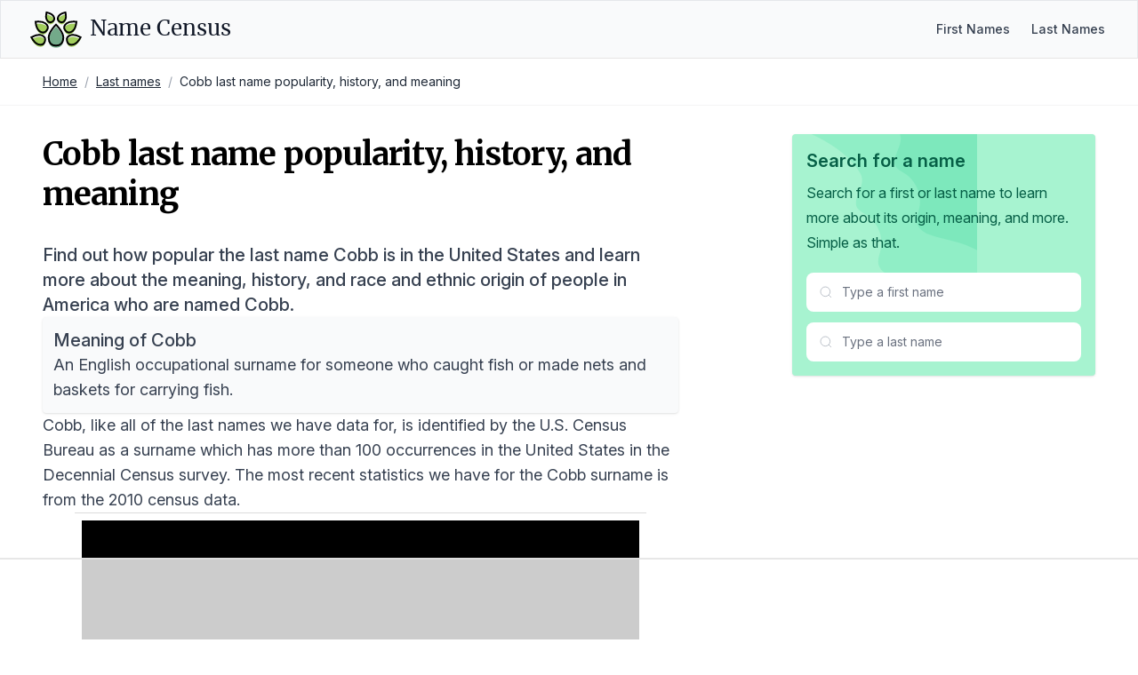

--- FILE ---
content_type: text/html; charset=utf-8
request_url: https://namecensus.com/last-names/cobb-surname-popularity/
body_size: 8710
content:
<!DOCTYPE html><html lang="en"><head><meta charSet="utf-8"/><meta name="viewport" content="width=device-width, initial-scale=1"/><title>Cobb last name popularity, history, and meaning</title><meta name="description" content="Data on the popularity and origin of the last name Cobb in the United States based on the most recent Census data."/><link rel="canonical" href="https://namecensus.com/last-names/cobb-surname-popularity/"/><meta name="og:title" content="Cobb last name popularity, history, and meaning"/><meta name="og:description" content="Data on the popularity and origin of the last name Cobb in the United States based on the most recent Census data."/><meta name="og:image" content="https://mugshotbot.com/m?color=teal&amp;mode=light&amp;pattern=lines_in_motion&amp;url=https://namecensus.com/last-names/cobb-surname-popularity/"/><meta name="twitter:title" content="Cobb last name popularity, history, and meaning"/><meta name="twitter:description" content="Data on the popularity and origin of the last name Cobb in the United States based on the most recent Census data."/><meta name="twitter:image" content="https://mugshotbot.com/m?color=teal&amp;mode=light&amp;pattern=lines_in_motion&amp;url=https://namecensus.com/last-names/cobb-surname-popularity/"/><meta name="twitter:card" content="summary_large_image"/><link rel="shortcut icon" href="https://namecensus.com/favicon.png"/><link rel="stylesheet" href="https://rsms.me/inter/inter.css"/><link rel="stylesheet" href="https://fonts.googleapis.com/css2?family=Merriweather:wght@400;700&amp;display=swap"/><link rel="stylesheet" href="/static/css/main.css"/><script async="" data-id="101414706" src="//static.getclicky.com/js"></script><script async="" src="https://www.googletagmanager.com/gtag/js?id=UA-166854106-1"></script><script>
window.dataLayer = window.dataLayer || [];
function gtag(){dataLayer.push(arguments);}
gtag('js', new Date());

gtag('config', 'UA-166854106-1');
</script><script data-no-optimize="1" data-cfasync="false">
(function(w, d) {
  w.adthrive = w.adthrive || {};
  w.adthrive.cmd = w.adthrive.cmd || [];
  w.adthrive.plugin = 'adthrive-ads-manual';
  w.adthrive.host = 'ads.adthrive.com';var s = d.createElement('script');
  s.async = true;
  s.referrerpolicy='no-referrer-when-downgrade';
  s.src = 'https://' + w.adthrive.host + '/sites/61aa26a5304ed2001bd97ed5/ads.min.js?referrer=' + w.encodeURIComponent(w.location.href) + '&cb=' + (Math.floor(Math.random() * 100) + 1);
  var n = d.getElementsByTagName('script')[0];
  n.parentNode.insertBefore(s, n);
})(window, document);
</script></head><body class="relative"><nav class="bg-gray-50 border border-b-stone-200" data-nav="true"><div class="mx-auto max-w-7xl px-4 sm:px-6 lg:px-8"><div class="flex h-16 justify-between"><div class="flex"><div class="flex flex-shrink-0 items-center"><a class="flex text-pink-600 hover:text-pink-500" href="/"><svg width="60px" viewBox="0 0 44 31" version="1.1" xmlns="http://www.w3.org/2000/svg" xmlnsXlink="http://www.w3.org/1999/xlink"><title>Name Census logo</title><g id="Page-1" stroke="none" stroke-width="1" fill="none" fill-rule="evenodd"><g id="logo" transform="translate(1.609375, 1.437500)"><path d="M14.34375,22.6171875 C14.34375,17.8007812 20.3789062,11.859375 20.3789062,11.859375 C20.3789062,11.859375 26.4140625,17.8007812 26.4140625,22.6171875 C26.4140625,27.4335938 23.7070312,29.296875 20.3789062,29.296875 C17.0507812,29.296875 14.34375,27.4335938 14.34375,22.6171875 Z" id="Path" fill="#73AA8A"></path><path d="M14.34375,20.9296875 C14.34375,16.1132812 20.3789062,10.171875 20.3789062,10.171875 C20.3789062,10.171875 26.4140625,16.1132812 26.4140625,20.9296875 C26.4140625,25.7460938 23.7070312,27.609375 20.3789062,27.609375 C17.0507812,27.609375 14.34375,25.734375 14.34375,20.9296875 Z" id="Shape" stroke="#000000" stroke-width="1.45125" stroke-linecap="round"></path><path d="M32.6601563,20.5429687 C35.7539062,19.6289062 40.7109375,22.3710938 40.7109375,22.3710938 C40.7109375,22.3710938 38.0390625,27.375 34.9453125,28.2890625 C31.8515625,29.203125 30.1523438,27.8203125 29.5195313,25.6875 C28.8867188,23.5429688 29.5664062,21.4570312 32.6601563,20.5429688 Z" id="Path" fill="#A2CE5D"></path><path d="M32.6601563,18.8554688 C35.7539062,17.9414062 40.7109375,20.6835938 40.7109375,20.6835938 C40.7109375,20.6835938 38.0390625,25.6875 34.9453125,26.6015625 C31.8515625,27.515625 30.1523438,26.1328125 29.5195313,24 C28.8867188,21.8554688 29.5664062,19.7695312 32.6601563,18.8554688 Z" id="Path" stroke="#000000" stroke-width="1.45125" stroke-linecap="round"></path><path d="M22.5351563,4.78125 C23.8710938,2.671875 28.1601563,1.72265625 28.1601563,1.72265625 C28.1601563,1.72265625 29.1679688,6 27.8320313,8.12109375 C26.4960938,10.2421875 24.796875,10.3007812 23.3320313,9.38671875 C21.8789063,8.4609375 21.2109375,6.890625 22.5351563,4.78125 Z M29.109375,10.8398438 C31.6289063,8.82421875 37.2539063,9.50390625 37.2539063,9.50390625 C37.2539063,9.50390625 36.6679688,15.140625 34.1484375,17.15625 C31.6289063,19.171875 29.53125,18.5273438 28.1367188,16.7929688 C26.7421875,15.0585938 26.5898438,12.8554687 29.109375,10.8398438 Z" id="Shape" fill="#A2CE5D" fill-rule="nonzero"></path><path d="M29.109375,9.15234375 C31.6289062,7.13671875 37.2539062,7.81640625 37.2539062,7.81640625 C37.2539062,7.81640625 36.6679688,13.453125 34.1484375,15.46875 C31.6289062,17.484375 29.53125,16.8398438 28.1367187,15.1054688 C26.7539062,13.359375 26.5898438,11.1679688 29.109375,9.15234375 Z M22.5351563,3.08203125 C23.8710938,0.97265625 28.1601562,0.0234375 28.1601562,0.0234375 C28.1601562,0.0234375 29.1679688,4.30078125 27.8320312,6.421875 C26.4960937,8.54296875 24.796875,8.6015625 23.3320313,7.6875 C21.8789063,6.76171875 21.2109375,5.203125 22.5351563,3.08203125 Z" id="Shape" stroke="#000000" stroke-width="1.45125" stroke-linecap="round"></path><path d="M8.109375,20.5429687 C5.015625,19.6289062 0.05859375,22.3710938 0.05859375,22.3710938 C0.05859375,22.3710938 2.73046875,27.375 5.82421875,28.2890625 C8.91796875,29.203125 10.6171875,27.8203125 11.25,25.6875 C11.8828125,23.5546875 11.203125,21.4570312 8.109375,20.5429688 Z" id="Path" fill="#A2CE5D"></path><path d="M8.109375,18.8554688 C5.015625,17.9414062 0.05859375,20.6835938 0.05859375,20.6835938 C0.05859375,20.6835938 2.73046875,25.6875 5.82421875,26.6015625 C8.91796875,27.515625 10.6171875,26.1328125 11.25,24 C11.8828125,21.8671875 11.203125,19.7695312 8.109375,18.8554688 Z" id="Path" stroke="#000000" stroke-width="1.45125" stroke-linecap="round"></path><path d="M18.234375,4.78125 C16.8984375,2.671875 12.609375,1.72265625 12.609375,1.72265625 C12.609375,1.72265625 11.6015625,6 12.9375,8.12109375 C14.2734375,10.2304687 15.9726563,10.3007812 17.4375,9.38671875 C18.890625,8.4609375 19.5585938,6.890625 18.234375,4.78125 Z M11.6601562,10.8398437 C9.140625,8.8359375 3.515625,9.50390625 3.515625,9.50390625 C3.515625,9.50390625 4.1015625,15.140625 6.62109375,17.15625 C9.140625,19.171875 11.2382812,18.5273437 12.6328125,16.7929687 C14.015625,15.046875 14.1796875,12.8554687 11.6601562,10.8398437 Z" id="Shape" fill="#A2CE5D" fill-rule="nonzero"></path><path d="M11.6601562,9.15234375 C9.140625,7.13671875 3.515625,7.8046875 3.515625,7.8046875 C3.515625,7.8046875 4.1015625,13.4414062 6.62109375,15.4570312 C9.140625,17.4726562 11.2382812,16.828125 12.6328125,15.09375 C14.015625,13.359375 14.1796875,11.1679687 11.6601562,9.15234375 Z M18.234375,3.08203125 C16.8984375,0.97265625 12.609375,0.0234375 12.609375,0.0234375 C12.609375,0.0234375 11.6015625,4.30078125 12.9375,6.421875 C14.2734375,8.53125 15.9726563,8.6015625 17.4375,7.6875 C18.890625,6.76171875 19.5585938,5.203125 18.234375,3.08203125 Z" id="Shape" stroke="#000000" stroke-width="1.45125" stroke-linecap="round"></path></g></g></svg><span class="ml-2 text-gray-900 inline-flex items-center text-2xl font-medium leading-tight font-serif">Name Census</span></a></div></div><div class="hidden sm:ml-6 sm:flex self-center"><div class="flex space-x-4"><a href="/first-names/" class="px-1 text-sm text-gray-700 hover:text-gray-800 font-medium">First Names</a><a href="/last-names/" class="px-1 text-sm text-gray-700 hover:text-gray-800 font-medium">Last Names</a></div></div><div class="-mr-2 flex items-center sm:hidden"><button type="button" class="relative inline-flex items-center justify-center rounded-md bg-white p-2 text-gray-400 hover:bg-gray-100 hover:text-gray-500 focus:outline-none focus:ring-2 focus:ring-pink-500 focus:ring-offset-2" aria-controls="mobile-menu" aria-expanded="false" data-nav-toggle="true"><span class="absolute -inset-0.5"></span><span class="sr-only">Open main menu</span><svg class="block h-6 w-6" fill="none" viewBox="0 0 24 24" strokeWidth="1.5" stroke="currentColor" aria-hidden="true" data-nav-icon="open"><title>Open menu</title><path stroke-linecap="round" stroke-linejoin="round" d="M3.75 6.75h16.5M3.75 12h16.5m-16.5 5.25h16.5"></path></svg><svg class="hidden h-6 w-6" fill="none" viewBox="0 0 24 24" strokeWidth="1.5" stroke="currentColor" aria-hidden="true" data-nav-icon="close"><title>Close menu</title><path stroke-linecap="round" stroke-linejoin="round" d="M6 18L18 6M6 6l12 12"></path></svg></button></div></div></div><div class="sm:hidden hidden" id="mobile-menu" data-nav-menu="true"><div class="px-2 pt-2 pb-3 space-y-1"><a href="/first-names/" class="block px-3 py-2 rounded-md text-base font-medium text-gray-700 hover:text-gray-800 hover:bg-gray-50">First Names</a><a href="/last-names/" class="block px-3 py-2 rounded-md text-base font-medium text-gray-700 hover:text-gray-800 hover:bg-gray-50">Last Names</a></div></div></nav><div class="border-b border-b-zinc-100"><nav class="max-w-7xl px-4 sm:px-6 lg:px-8 mx-auto"><ol class="p-4 rounded flex flex-wrap text-sm text-gray-800"><li><a href="/" class="underline">Home</a></li><li class="text-gray-400 px-2">/</li><li><a href="/last-names/" class="underline">Last names</a></li><li class="text-gray-400 px-2">/</li><li>Cobb last name popularity, history, and meaning</li></ol></nav></div><div class="max-w-7xl px-4 sm:px-6 lg:px-8 mx-auto"><div class="flex flex-wrap"><div class="w-full lg:w-2/3 px-4"><div class="py-8 lg:pe-8"><div class="space-y-5 lg:space-y-8"><h2 class="text-4xl font-bold font-serif mb-6 tracking-tight leading-tight lg:leading-tight">Cobb last name popularity, history, and meaning</h2><div class="prose text-lg"><p class="text-xl font-medium">Find out how popular the last name Cobb is in the United States and learn more about the meaning, history, and race and ethnic origin of people in America who are named Cobb.</p><div class="bg-gray-50 rounded shadow p-3"><h2 class="mt-0 text-xl font-medium">Meaning of Cobb</h2><p class="mb-0">An English occupational surname for someone who caught fish or made nets and baskets for carrying fish.</p></div><p>Cobb, like all of the last names we have data for, is identified by the U.S. Census Bureau as a surname which has more than 100 occurrences in the United States in the Decennial Census survey. The most recent statistics we have for the Cobb surname is from the 2010 census data.</p><h2>Popularity of Cobb in America</h2><p><strong>Cobb is the 514th most popular name in America</strong> based on the data we have collected from the U.S. Census Bureau.</p><p>The Cobb surname appeared 65,125 times in the 2010 census and if you were to sample 100,000 people in the United States, approximately 22 people would have the surname Cobb.</p><p>We can also compare 2010 data for Cobb to data from the previous census in 2000. The table below contains all of the statistics for both years in a side-by-side comparison.</p><div class="overflow-hidden shadow ring-1 ring-black ring-opacity-5 sm:rounded-lg"><div class="overflow-y-auto max-h-[500px]"><table class="min-w-full my-0"><thead class="bg-gray-50 sticky top-0"><tr><th class="py-3.5 pl-4 pr-3 text-left text-base font-semibold whitespace-nowrap"></th><th class="py-3.5 pl-4 pr-3 text-left text-base font-semibold whitespace-nowrap">2010</th><th class="py-3.5 pl-4 pr-3 text-left text-base font-semibold whitespace-nowrap">2000</th><th class="py-3.5 pl-4 pr-3 text-left text-base font-semibold whitespace-nowrap">Change (%)</th></tr></thead><tbody class="bg-white"><tr><td class="whitespace-nowrap py-4 pl-4 pr-3 text-base text-left text-gray-900">Rank</td><td class="whitespace-nowrap py-4 pl-4 pr-3 text-base text-left text-gray-900">514</td><td class="whitespace-nowrap py-4 pl-4 pr-3 text-base text-left text-gray-900">472</td><td class="whitespace-nowrap py-4 pl-4 pr-3 text-base text-left text-red-600">8.52%</td></tr><tr><td class="whitespace-nowrap py-4 pl-4 pr-3 text-base text-left text-gray-900">Count</td><td class="whitespace-nowrap py-4 pl-4 pr-3 text-base text-left text-gray-900">65,125</td><td class="whitespace-nowrap py-4 pl-4 pr-3 text-base text-left text-gray-900">63,739</td><td class="whitespace-nowrap py-4 pl-4 pr-3 text-base text-left text-green-600">2.15%</td></tr><tr><td class="whitespace-nowrap py-4 pl-4 pr-3 text-base text-left text-gray-900">Proportion per 100k</td><td class="whitespace-nowrap py-4 pl-4 pr-3 text-base text-left text-gray-900">22.08</td><td class="whitespace-nowrap py-4 pl-4 pr-3 text-base text-left text-gray-900">23.63</td><td class="whitespace-nowrap py-4 pl-4 pr-3 text-base text-left text-red-600">-6.78%</td></tr></tbody></table></div></div><h2>The history of the last name Cobb</h2><div><p>The surname COBB is of English origin, derived from the Old English word &quot;cob&quot; meaning a rounded hill or headland. It first appeared in the 11th century and was initially used as a topographic name for someone who lived on or near a rounded hill or coastal headland.</p>
<p>The earliest known bearer of the name was recorded in the Domesday Book of 1086, where a person named Robert Cob was listed as a landowner in Somerset. This suggests that the name was already established in the southwest of England by the late 11th century.</p>
<p>In the 13th century, the surname was also found in various place names, such as Cobbescroft (now known as Cobcroft) in Sussex, and Cobbesheye (now Cobshey) in Kent. These place names likely derived from the surname itself, indicating the presence of families bearing the name in those areas.</p>
<p>One of the earliest recorded individuals with the surname COBB was Sir John Cobb, who lived in the late 14th century and was a member of the gentry in Somerset. Another notable bearer was Sir William Cobb, who served as Lord Mayor of London in 1593.</p>
<p>In the 17th century, the name appeared in various court records and parish registers, including those of Jeremiah Cobb (1626-1703), who was a prominent merchant and landowner in Virginia, and Samuel Cobb (1668-1713), who served as the Speaker of the Massachusetts House of Representatives.</p>
<p>Other notable individuals with the surname COBB include:</p>
<ol>
<li>Howell Cobb (1815-1868), an American political figure who served as the Speaker of the United States House of Representatives and the Secretary of the Treasury under President James Buchanan.</li>
<li>Ty Cobb (1886-1961), one of the greatest baseball players of all time, who played for the Detroit Tigers and held several batting records.</li>
<li>Lee J. Cobb (1911-1976), an American actor known for his roles in films such as &quot;On the Waterfront&quot; and &quot;The Exorcist&quot;.</li>
<li>Carolyn Cobb (born 1944), an American mathematician and computer scientist, known for her work in computational geometry and computer graphics.</li>
<li>Rachel Cobb (born 1972), a British writer and journalist, best known for her book &quot;Trapped: Modern-Day Slavery in the Brazilian Amazon&quot;.</li>
</ol>
<p>While the surname COBB has its roots in England and initially referred to geographical features, it has since spread worldwide and been borne by many notable individuals across various fields.</p>
</div><h2 class="text-2xl font-bold mb-4">Race and ethnic origin of people with the last name Cobb</h2><p>We also have some data on the ancestry of people with the surname Cobb.</p><p>The below race categories are the modified race categories used in the Census Bureau&#39;s population estimates program. All people were categorized into six mutually exclusive racial and Hispanic origin groups:</p><ol><li>White only</li><li>Black only</li><li>American Indian and Alaskan Native only</li><li>Asian and Pacific Islander only</li><li>Hispanic</li><li>Two or More Races</li></ol><p>For the most recent 2010 census data, the race/ethnic origin breakdown for Cobb was:</p><div class="overflow-hidden shadow ring-1 ring-black ring-opacity-5 sm:rounded-lg"><div class="overflow-y-auto max-h-[500px]"><table class="min-w-full my-0"><thead class="bg-gray-50 sticky top-0"><tr><th class="py-3.5 pl-4 pr-3 text-left text-base font-semibold whitespace-nowrap">Race/Ethnicity</th><th class="py-3.5 pl-4 pr-3 text-right text-base font-semibold whitespace-nowrap">Percentage</th><th class="py-3.5 pl-4 pr-3 text-right text-base font-semibold whitespace-nowrap">Total Occurrences</th></tr></thead><tbody class="bg-white"><tr><td class="whitespace-nowrap py-4 pl-4 pr-3 text-base text-left text-gray-900">Non-Hispanic White Only</td><td class="whitespace-nowrap py-4 pl-4 pr-3 text-base text-right text-gray-900">69.98%</td><td class="whitespace-nowrap py-4 pl-4 pr-3 text-base text-right text-gray-900">45,574</td></tr><tr><td class="whitespace-nowrap py-4 pl-4 pr-3 text-base text-left text-gray-900">Non-Hispanic Black Only</td><td class="whitespace-nowrap py-4 pl-4 pr-3 text-base text-right text-gray-900">24.79%</td><td class="whitespace-nowrap py-4 pl-4 pr-3 text-base text-right text-gray-900">16,144</td></tr><tr><td class="whitespace-nowrap py-4 pl-4 pr-3 text-base text-left text-gray-900">Non-Hispanic Asian and Pacific Islander Only</td><td class="whitespace-nowrap py-4 pl-4 pr-3 text-base text-right text-gray-900">0.44%</td><td class="whitespace-nowrap py-4 pl-4 pr-3 text-base text-right text-gray-900">287</td></tr><tr><td class="whitespace-nowrap py-4 pl-4 pr-3 text-base text-left text-gray-900">Non-Hispanic American Indian and Alaskan Native</td><td class="whitespace-nowrap py-4 pl-4 pr-3 text-base text-right text-gray-900">0.64%</td><td class="whitespace-nowrap py-4 pl-4 pr-3 text-base text-right text-gray-900">417</td></tr><tr><td class="whitespace-nowrap py-4 pl-4 pr-3 text-base text-left text-gray-900">Non-Hispanic of Two or More Races</td><td class="whitespace-nowrap py-4 pl-4 pr-3 text-base text-right text-gray-900">2.13%</td><td class="whitespace-nowrap py-4 pl-4 pr-3 text-base text-right text-gray-900">1,387</td></tr><tr><td class="whitespace-nowrap py-4 pl-4 pr-3 text-base text-left text-gray-900">Hispanic Origin</td><td class="whitespace-nowrap py-4 pl-4 pr-3 text-base text-right text-gray-900">2.02%</td><td class="whitespace-nowrap py-4 pl-4 pr-3 text-base text-right text-gray-900">1,316</td></tr></tbody></table></div></div><p class="text-gray-500 text-sm"><em>Note: Any fields showing (S) means the data was suppressed for privacy so that the data does not in any way identify any specific individuals.</em></p><p>Since we have data from the previous census in 2000, we can also compare the values to see how the popularity of Cobb has changed in the 10 years between the two census surveys.</p><div class="overflow-hidden shadow ring-1 ring-black ring-opacity-5 sm:rounded-lg"><div class="overflow-y-auto max-h-[500px]"><table class="min-w-full my-0"><thead class="bg-gray-50 sticky top-0"><tr><th class="py-3.5 pl-4 pr-3 text-left text-base font-semibold whitespace-nowrap"></th><th class="py-3.5 pl-4 pr-3 text-left text-base font-semibold whitespace-nowrap">2010</th><th class="py-3.5 pl-4 pr-3 text-left text-base font-semibold whitespace-nowrap">2000</th><th class="py-3.5 pl-4 pr-3 text-left text-base font-semibold whitespace-nowrap">Change (%)</th></tr></thead><tbody class="bg-white"><tr><td class="whitespace-nowrap py-4 pl-4 pr-3 text-base text-left text-gray-900">White</td><td class="whitespace-nowrap py-4 pl-4 pr-3 text-base text-left text-gray-900">69.98%</td><td class="whitespace-nowrap py-4 pl-4 pr-3 text-base text-left text-gray-900">72.07%</td><td class="whitespace-nowrap py-4 pl-4 pr-3 text-base text-left text-red-600">-2.94%</td></tr><tr><td class="whitespace-nowrap py-4 pl-4 pr-3 text-base text-left text-gray-900">Black</td><td class="whitespace-nowrap py-4 pl-4 pr-3 text-base text-left text-gray-900">24.79%</td><td class="whitespace-nowrap py-4 pl-4 pr-3 text-base text-left text-gray-900">24.24%</td><td class="whitespace-nowrap py-4 pl-4 pr-3 text-base text-left text-green-600">2.24%</td></tr><tr><td class="whitespace-nowrap py-4 pl-4 pr-3 text-base text-left text-gray-900">Asian and Pacific Islander</td><td class="whitespace-nowrap py-4 pl-4 pr-3 text-base text-left text-gray-900">0.44%</td><td class="whitespace-nowrap py-4 pl-4 pr-3 text-base text-left text-gray-900">0.35%</td><td class="whitespace-nowrap py-4 pl-4 pr-3 text-base text-left text-green-600">22.78%</td></tr><tr><td class="whitespace-nowrap py-4 pl-4 pr-3 text-base text-left text-gray-900">American Indian and Alaskan Native</td><td class="whitespace-nowrap py-4 pl-4 pr-3 text-base text-left text-gray-900">0.64%</td><td class="whitespace-nowrap py-4 pl-4 pr-3 text-base text-left text-gray-900">0.65%</td><td class="whitespace-nowrap py-4 pl-4 pr-3 text-base text-left text-red-600">-1.55%</td></tr><tr><td class="whitespace-nowrap py-4 pl-4 pr-3 text-base text-left text-gray-900">Two or More Races</td><td class="whitespace-nowrap py-4 pl-4 pr-3 text-base text-left text-gray-900">2.13%</td><td class="whitespace-nowrap py-4 pl-4 pr-3 text-base text-left text-gray-900">1.48%</td><td class="whitespace-nowrap py-4 pl-4 pr-3 text-base text-left text-green-600">36.01%</td></tr><tr><td class="whitespace-nowrap py-4 pl-4 pr-3 text-base text-left text-gray-900">Hispanic</td><td class="whitespace-nowrap py-4 pl-4 pr-3 text-base text-left text-gray-900">2.02%</td><td class="whitespace-nowrap py-4 pl-4 pr-3 text-base text-left text-gray-900">1.20%</td><td class="whitespace-nowrap py-4 pl-4 pr-3 text-base text-left text-green-600">50.93%</td></tr></tbody></table></div></div><h2>Data source</h2><p>The last name data and ethnic breakdown of last names is sourced directly from the Decennial Census survey, conducted every 10 years by the United States Census Bureau.</p><p>The history and meaning of the name Cobb was researched and written by our team of onomatology and genealogy experts.</p><p>If you have a correction or suggestion to improve the history of Cobb, please contact us.</p><section data-citation="true"><h2 class="text-2xl font-bold mb-4">Reference this page</h2><p class="mb-4">We spend a lot of resources downloading, cleaning, merging, and formatting the data that is shown on the site.</p><p class="mb-4">If you found the data or information on this page useful in your research, please use the tool below to properly cite or reference Name Census as the source. We appreciate your support!</p><div class="bg-white shadow rounded not-prose"><div class="citation"><div class="citation-menu bg-black rounded-t"><ul class="citation-menu-list flex list-none"><li class="citation-menu-item"><button type="button" class="citation-menu-link px-4 py-3 text-sm font-medium text-gray-300 hover:text-white focus:outline-none rounded-tl" data-citation-tab="link">Link</button></li><li class="citation-menu-item"><button type="button" class="citation-menu-link px-4 py-3 text-sm font-medium text-gray-300 hover:text-white focus:outline-none" data-citation-tab="chicago">Chicago</button></li><li class="citation-menu-item"><button type="button" class="citation-menu-link px-4 py-3 text-sm font-medium text-gray-300 hover:text-white focus:outline-none" data-citation-tab="mla">MLA</button></li><li class="citation-menu-item"><button type="button" class="citation-menu-link px-4 py-3 text-sm font-medium text-gray-300 hover:text-white focus:outline-none" data-citation-tab="apa">APA</button></li><li class="citation-copy ml-auto"><button type="button" class="citation-copy px-4 py-3 text-sm font-medium text-gray-300 hover:text-white focus:outline-none" data-citation-copy="true">Copy</button></li></ul></div><div class="citation-text-container" data-citation-container="true"><div class="citation-item cite-link p-4" data-citation-panel="link"><p class="text-base break-words">&lt;a href=&quot;https://namecensus.com/last-names/cobb-surname-popularity/&quot;&gt;Cobb last name popularity, history, and meaning&lt;/a&gt;</p></div><div class="citation-item cite-chicago p-4 hidden" data-citation-panel="chicago"><p class="text-base break-words">&quot;Cobb last name popularity, history, and meaning&quot;. <em>NameCensus.com. Accessed on January 10, 2026. https://namecensus.com/last-names/cobb-surname-popularity/.</em></p></div><div class="citation-item cite-mla p-4 hidden" data-citation-panel="mla"><p class="text-base break-words">&quot;Cobb last name popularity, history, and meaning&quot;. <em>NameCensus.com, https://namecensus.com/last-names/cobb-surname-popularity/. Accessed 10 January, 2026</em></p></div><div class="citation-item cite-apa p-4 hidden" data-citation-panel="apa"><p class="text-base break-words">Cobb last name popularity, history, and meaning. NameCensus.com. Retrieved from https://namecensus.com/last-names/cobb-surname-popularity/.</p></div></div></div></div></section></div></div></div></div><div class="w-full lg:w-1/3 px-4"><div class="top-0 start-0 py-8 lg:ps-8"><div class="relative p-4 bg-emerald-200 rounded shadow"><div class="relative z-10"><h3 class="font-semibold text-xl text-emerald-800 mb-2">Search for a name</h3><div class="prose"><p class="font-normal text-md text-emerald-800">Search for a first or last name to learn more about its origin, meaning, and more.</p><p class="font-normal text-md text-emerald-800">Simple as that.</p></div><div class="mt-5"><div class="mb-3"><div class="max-w-sm relative" data-search="true" data-search-type="first" data-search-size="medium"><div class="relative"><div class="absolute inset-y-0 start-0 flex items-center pointer-events-none z-20 ps-3.5"><svg class="flex-shrink-0 size-4 text-gray-400" xmlns="http://www.w3.org/2000/svg" width="24" height="24" viewBox="0 0 24 24" fill="none" stroke="currentColor" strokeWidth="2" strokeLinecap="round" strokeLinejoin="round"><title>Search</title><circle cx="11" cy="11" r="8"></circle><path d="m21 21-4.3-4.3"></path></svg></div><input class="py-3 ps-10 pe-4 block w-full border-gray-200 rounded-lg text-sm focus:border-emerald-600 focus:ring-emerald-600" type="text" placeholder="Type a first name" autoComplete="off" data-search-input="true"/></div><div class="absolute z-50 w-full bg-white border border-gray-200 rounded-lg shadow-lg hidden" data-search-dropdown="true"><div class="max-h-72 rounded-b-lg overflow-hidden overflow-y-auto"><div class="text-xs uppercase text-gray-500 m-3 mb-1" data-search-label="true">First Names</div><div data-search-results="true"></div><span class="hidden flex items-center py-2 px-4 w-full text-sm text-gray-800" data-search-empty="true">No results</span></div></div></div></div><div class="max-w-sm relative" data-search="true" data-search-type="last" data-search-size="medium"><div class="relative"><div class="absolute inset-y-0 start-0 flex items-center pointer-events-none z-20 ps-3.5"><svg class="flex-shrink-0 size-4 text-gray-400" xmlns="http://www.w3.org/2000/svg" width="24" height="24" viewBox="0 0 24 24" fill="none" stroke="currentColor" strokeWidth="2" strokeLinecap="round" strokeLinejoin="round"><title>Search</title><circle cx="11" cy="11" r="8"></circle><path d="m21 21-4.3-4.3"></path></svg></div><input class="py-3 ps-10 pe-4 block w-full border-gray-200 rounded-lg text-sm focus:border-emerald-600 focus:ring-emerald-600" type="text" placeholder="Type a last name" autoComplete="off" data-search-input="true"/></div><div class="absolute z-50 w-full bg-white border border-gray-200 rounded-lg shadow-lg hidden" data-search-dropdown="true"><div class="max-h-72 rounded-b-lg overflow-hidden overflow-y-auto"><div class="text-xs uppercase text-gray-500 m-3 mb-1" data-search-label="true">Last Names</div><div data-search-results="true"></div><span class="hidden flex items-center py-2 px-4 w-full text-sm text-gray-800" data-search-empty="true">No results</span></div></div></div></div></div><div class="z-[9] absolute top-0 end-0"><svg class="w-48 h-56" width="806" height="511" viewBox="0 0 806 511" fill="none" xmlns="http://www.w3.org/2000/svg"><title>Background shape</title><path d="M544.8 -1147.08L1098.08 484L714.167 614.228C692.688 577.817 658.308 547.748 620.707 527.375C561.271 495.163 493.688 482.213 428.253 465.21C391.41 455.641 349.053 438.735 340.625 401.621C335.248 377.942 346.056 354.034 351.234 330.304C364.887 267.777 335.093 198.172 280.434 164.889C266.851 156.619 251.423 149.934 242.315 136.897C214.215 96.6599 268.253 45.1471 263.125 -3.66296C261.266 -21.3099 251.617 -37.124 241.172 -51.463C126.21 -209.336 -87.5388 -248.663 -263.351 -333.763C-314.682 -358.613 -364.939 -389.135 -400.106 -434.021C-435.273 -478.907 -453.106 -540.621 -434.096 -594.389C-408.119 -667.874 -325.246 -703.948 -248.613 -718.248C-171.98 -732.548 -90.1128 -734.502 -23.1788 -774.468C49.5632 -817.9 90.8002 -897.847 147.393 -960.879C175.737 -992.458 208.024 -1019.8 242.465 -1044.52L544.8 -1147.08Z" fill="currentColor" class="fill-emerald-300/40"></path><path d="M726.923 -1341.99L1280.23 288.8L896.3 419.008C874.821 382.608 840.438 352.54 802.834 332.171C743.394 299.964 675.808 287.017 610.369 270.017C573.523 260.45 531.162 243.546 522.736 206.439C517.358 182.765 528.167 158.861 533.345 135.139C547 72.6228 517.203 3.03076 462.545 -30.2462C448.963 -38.5142 433.533 -45.1982 424.425 -58.2323C396.325 -98.4623 450.366 -149.965 445.237 -198.767C443.377 -216.411 433.727 -232.222 423.283 -246.567C308.3 -404.412 94.5421 -443.732 -81.2789 -528.817C-132.615 -553.663 -182.874 -584.179 -218.044 -629.057C-253.214 -673.935 -271.044 -735.64 -252.036 -789.397C-226.058 -862.869 -143.178 -898.936 -66.543 -913.234C10.092 -927.532 91.9721 -929.485 158.905 -969.444C231.652 -1012.86 272.9 -1092.8 329.489 -1155.82C357.834 -1187.39 390.124 -1214.73 424.565 -1239.45L726.923 -1341.99Z" fill="currentColor" class="fill-emerald-400/20"></path></svg></div></div></div></div></div></div><div class="py-10"></div><footer class="bg-black absolute bottom-0 w-full left-0" aria-labelledby="footer-heading"><h2 id="footer-heading" class="sr-only">Footer</h2><div class="mx-auto max-w-7xl px-6 py-6"><div class="md:flex md:items-center md:justify-between"><p class="text-sm leading-5 text-gray-200 md:order-1">© 2026 Name Census. All rights reserved.</p><div class="mt-4 md:mt-0 md:order-2 flex space-x-6"><a href="/privacy/" class="text-sm leading-5 text-gray-200 hover:text-gray-100 transition ease-in-out duration-150">Privacy</a><a href="/terms/" class="text-sm leading-5 text-gray-200 hover:text-gray-100 transition ease-in-out duration-150">Terms</a><a href="/cookies/" class="text-sm leading-5 text-gray-200 hover:text-gray-100 transition ease-in-out duration-150">Cookies</a></div></div></div></footer><script src="/static/js/site.js" defer=""></script></body></html>

--- FILE ---
content_type: text/html
request_url: https://api.intentiq.com/profiles_engine/ProfilesEngineServlet?at=39&mi=10&dpi=936734067&pt=17&dpn=1&iiqidtype=2&iiqpcid=ba27441e-1625-428a-8875-6a5d6535f19f&iiqpciddate=1769373309468&pcid=e42c76a2-7c15-4ee6-b9ab-72a448fc100a&idtype=3&gdpr=0&japs=false&jaesc=0&jafc=0&jaensc=0&jsver=0.33&testGroup=A&source=pbjs&ABTestingConfigurationSource=group&abtg=A&vrref=https%3A%2F%2Fnamecensus.com
body_size: 56
content:
{"abPercentage":97,"adt":1,"ct":2,"isOptedOut":false,"data":{"eids":[]},"dbsaved":"false","ls":true,"cttl":86400000,"abTestUuid":"g_f3d8e9ab-5833-4840-b8cb-cc1e555f78c2","tc":9,"sid":290978093}

--- FILE ---
content_type: text/html; charset=utf-8
request_url: https://www.google.com/recaptcha/api2/aframe
body_size: 266
content:
<!DOCTYPE HTML><html><head><meta http-equiv="content-type" content="text/html; charset=UTF-8"></head><body><script nonce="WHIuInlhiErYfbR4rs5jSg">/** Anti-fraud and anti-abuse applications only. See google.com/recaptcha */ try{var clients={'sodar':'https://pagead2.googlesyndication.com/pagead/sodar?'};window.addEventListener("message",function(a){try{if(a.source===window.parent){var b=JSON.parse(a.data);var c=clients[b['id']];if(c){var d=document.createElement('img');d.src=c+b['params']+'&rc='+(localStorage.getItem("rc::a")?sessionStorage.getItem("rc::b"):"");window.document.body.appendChild(d);sessionStorage.setItem("rc::e",parseInt(sessionStorage.getItem("rc::e")||0)+1);localStorage.setItem("rc::h",'1769373320797');}}}catch(b){}});window.parent.postMessage("_grecaptcha_ready", "*");}catch(b){}</script></body></html>

--- FILE ---
content_type: text/plain
request_url: https://rtb.openx.net/openrtbb/prebidjs
body_size: -83
content:
{"id":"db2cb79a-e7fc-42bc-9e4f-86cf975bb958","nbr":0}

--- FILE ---
content_type: text/plain
request_url: https://rtb.openx.net/openrtbb/prebidjs
body_size: -220
content:
{"id":"b71ddc67-f86c-484d-8e46-5e8f1b7ac3dd","nbr":0}

--- FILE ---
content_type: text/plain
request_url: https://rtb.openx.net/openrtbb/prebidjs
body_size: -220
content:
{"id":"44dd6bf9-f371-4e8a-bd09-1b8a61837771","nbr":0}

--- FILE ---
content_type: text/plain; charset=utf-8
request_url: https://ads.adthrive.com/http-api/cv2
body_size: 5778
content:
{"om":["0929nj63","0a8iramy","0ebab437-2de5-4fe1-8005-0a494c444bb7","0iyi1awv","0s298m4lr19","0sm4lr19","1","1011_302_56982199","1011_302_56982278","1011_302_56982418","1011_74_18364134","1028_8728253","10ua7afe","11142692","11421707","11509227","11769254","1185:1610326628","1185:1610326728","11896988","12010080","12010084","12010088","12168663","12171239","12174278","12176509","124682_688","124843_10","124844_23","124848_8","124853_8","12532c76-9969-463b-a0eb-bcbafe27f507","12_74_18113657","1501806","1610326628","1610326728","1611092","17_24104693","17_24104714","17_24632123","17_24632125","17_24696320","17_24767233","17_24767239","17_24767248","17x0742b","1891/84814","1dynz4oo","1fwexd7i","1kpjxj5u","1ktgrre1","1zjn1epv","202430_200_EAAYACogrPcXlVDpv4mCpFHbtASH4.EGy-m7zq791oD26KFcrCUyBCeqWqs_","206_262594","206_549410","2132:42375991","2132:45327622","2132:45327624","2132:45327625","2132:46038615","2132:46038959","2132:46039891","2132:46039902","2132:46091204","2132:46144469","2179:581121500461316663","2179:586502657572265858","2249:553781814","2249:650628516","2249:650628575","2249:651403950","2249:687182631","2249:691914577","2249:700758149","2307:2gev4xcy","2307:3v2n6fcp","2307:3xh2cwy9","2307:4etfwvf1","2307:4r4pgt0w","2307:5i3ultpz","2307:5s8wi8hf","2307:66r1jy9h","2307:7cmeqmw8","2307:7fmk89yf","2307:7qevw67b","2307:7xb3th35","2307:86p6in4a","2307:8linfb0q","2307:8orkh93v","2307:9am683nn","2307:9t6gmxuz","2307:a566o9hb","2307:a7wye4jw","2307:a8beztgq","2307:at2pj4cu","2307:bfwolqbx","2307:bwp1tpa5","2307:cbg18jr6","2307:cv0h9mrv","2307:cx0cyl2x","2307:e9qxwwf1","2307:eal0nev6","2307:f3tdw9f3","2307:fqeh4hao","2307:g749lgab","2307:gn3plkq1","2307:h0cw921b","2307:hfqgqvcv","2307:iqdsx7qh","2307:iy6hsneq","2307:k0csqwfi","2307:k9ove2bo","2307:l4p5cwls","2307:lfzorstn","2307:ll77hviy","2307:mpdx1kfx","2307:o4v8lu9d","2307:o9vnhw4a","2307:or0on6yk","2307:ou8gxy4u","2307:owpdp17p","2307:plth4l1a","2307:ppn03peq","2307:q0nt8p8d","2307:r0u09phz","2307:r31xyfp0","2307:s2ahu2ae","2307:tty470r7","2307:u30fsj32","2307:u3kgq35b","2307:u4atmpu4","2307:x5dl9hzy","2307:xoozeugk","2307:yass8yy7","2307:z2zvrgyz","2307:zfexqyi5","2307:zgw37lur","2307:zjn6yvkc","2307:zmciaqa3","2307:zvdz58bk","23595974","2409_15064_70_85445183","2409_15064_70_85808987","2409_15064_70_85809046","2409_15064_70_86082701","2409_25495_176_CR52092921","2409_25495_176_CR52092923","2409_25495_176_CR52092954","2409_25495_176_CR52092959","2409_25495_176_CR52150651","2409_25495_176_CR52178316","2409_25495_176_CR52178317","24598436","24694809","24694813","247654825","25_13mvd7kb","25_53v6aquw","25_8b5u826e","25_cfnass1q","25_m2n177jy","25_op9gtamy","25_oz31jrd0","25_ti0s3bz3","25_utberk8n","25_yi6qlg3p","25_zwzjgvpw","262594","2676:86082998","2676:86083000","2676:86087909","2676:86698145","2676:86739509","2709prc8","2715_9888_262592","2715_9888_262594","2760:176_CR52178317","28925636","28933536","29414696","29414711","2974:8168479","2974:8168520","2974:8168586","2974:8172741","29_705555329","2_206_554442","2_206_554471","2_206_554478","2_206_554480","2f35fada-0dd6-4339-9288-aebb8dfcb256","2gev4xcy","2gglwanz","2jjp1phz","2mokbgft","2ngxhuwx","2pu0gomp","2v4qwpp9","306_24767241","308_125204_13","32661359","33144395","33419362","33604490","33604871","33605023","33605181","33605403","33605623","33608594","33637455","33865078","34182009","3490:CR52178317","3490:CR52223725","3646_185414_T26335189","3658_15038_suixnuyn","3658_15078_fqeh4hao","3658_15106_u4atmpu4","3658_151356_ta6sha5k","3658_155735_plth4l1a","3658_15886_5i3ultpz","3658_177572_hbje7ofi","3658_193430_k9ove2bo","3658_203382_f3tdw9f3","3658_203382_y96tvrmt","3658_203382_z2zvrgyz","3658_215376_T26224673","3658_22079_iy6hsneq","3658_22079_mne39gsk","3658_22898_T25553689","3658_22898_T25553828","3658_608642_5s8wi8hf","3658_62450_e9qxwwf1","3658_645259_T26437155","3658_67113_yvirjmu3","3702_139777_24765468","3702_139777_24765477","3702_139777_24765527","381513943572","3822:24417995","396432824","3LMBEkP-wis","3a9848f3-3400-45eb-8fce-4b5274cb5161","3aptpnuj","3swzj6q3","3v2n6fcp","409_216326","409_216416","409_225988","409_226321","409_226342","409_226351","409_227223","42375991","42604842","43919974","43919985","43a7ptxe","45327624","45327625","458901553568","46039506","47869802","48449219","485027845327","48575963","48586808","48629971","48700636","48700649","48739100","48739120","49123013","4etfwvf1","4fk9nxse","4yevyu88","50262962","502806027","50479792","51372434","521_425_203730","532f0ba0-c716-405d-9423-823a77cf3e53","53v6aquw","54147686","5457523c-c5aa-4321-8feb-31fa3a1d27a2","54779847","54779873","5504:203525","55092222","5510:a1jsuk6w","5510:cymho2zs","5510:deyq2yw3","5510:mznp7ktv","5510:quk7w53j","5510:ta6sha5k","5510:u4atmpu4","553781814","554442","554443","554460","554462","554471","554478","554480","55636662","5563_66529_OADD2.7215851461713_1E0X718JYMTL2ORLCP","557_409_216586","557_409_220344","557_409_228115","558_93_e9qxwwf1","558_93_u4atmpu4","558_93_zgw37lur","56341213","56566551","56635908","5670:8168479","56824595","5726507783","57961627","59780459","59780461","59780474","59856354","59873230","5989_1799740_704085420","5989_1799740_704085924","5989_84349_553781220","5i2983ultpz","5i3ultpz","5s2988wi8hf","5s8wi8hf","5vb39qim","60638194","61210719","6126563651","61407515","618576351","618653722","618876699","618980679","61900406","61900466","619089559","61916211","61916223","61916225","61916229","61932920","61932925","61932933","6226514001","6226530649","62499746","627309156","627309159","62764941","628015148","628086965","628153053","628222860","628223277","628360579","628360582","628444259","628444262","628444349","628444433","628444439","628456310","628456379","628456382","628456391","628622163","628622166","628622172","628622175","628622178","628622241","628622244","628622247","628622250","628683371","628687043","628687157","628687460","628687463","628841673","629007394","629009180","629167998","629168001","629168010","629168565","629171196","629171202","62971378","62976224","62980385","62ba7ab6-354e-4c04-8e6e-ab6aa5685346","630137823","63047261","630928655","63100589","6365_61796_742174851279","6365_61796_784844652399","6365_61796_784880263591","6365_61796_784880274628","6365_61796_791179315429","636910768489","651637459","651637461","659216891404","659713728691","65ridjkc","66r1jy9h","671776183","680_99480_700109379","680_99480_700109389","680_99480_700109393","690_99485_1610326628","690_99485_1610326728","695879875","697189861","697189865","697189873","697189874","697189885","697189965","697189980","697189989","697189993","697190041","697525780","697525781","697525824","697876985","697876994","697876999","699201086","6ejtrnf9","6lmy2lg0","6mrds7pc","6nj9wt54","6tj9m7jw","6wclm3on","6z26stpw","702423494","702834487","703908778","704889081","705555311","705555329","711986413330","7255_121665_axon-129","7354_138543_85445161","7354_138543_85808987","7354_138543_85809013","74243_74_18268077","74243_74_18364017","74243_74_18364062","74243_74_18364087","74243_74_18364134","74wv3qdx","7732580","785796577645","790839111563","794di3me","7969_149355_42072323","7969_149355_45327622","7969_149355_45327624","7969_149355_45563059","7969_149355_45999649","79ju1d1h","7a0tg1yi","7cmeqmw8","7f298mk89yf","7fc6xgyo","7fmk89yf","7qevw67b","7v298nmgcxm","7vnmgcxm","7x298b3th35","7xb3th35","8152859","8152878","8152879","816a80d1-f5f5-4d02-9aa9-1338a0808dfc","8172734","8193073","8193078","85402277","85702145","85943194","86082706","86698143","86884703","86884710","86925781","86925788","86925902","86925905","86925928","86925931","86925932","86925934","86p6in4a","8b5u826e","8euh5txf","8iqiskfp","8l298infb0q","8o298rkh93v","8orkh93v","8vnf9hi0","8w4klwi4","9057/0328842c8f1d017570ede5c97267f40d","9057/0da634e56b4dee1eb149a27fcef83898","9057/211d1f0fa71d1a58cabee51f2180e38f","9504f7a8-cefc-4313-ba3c-b9a44588a66a","97_8152859","97_8152879","97_8193073","97_8193078","9925w9vu","9aeeb192-8991-447a-9e0f-5b6ef7bab367","9d5f8vic","9krcxphu","9rqgwgyb","RSNlW9rIDD04AgXL8WE9","a0c11c6c-64bf-48de-8db3-6b40547f53e3","a1jsuk6w","a3ts2hcp","a566o9hb","a7298wye4jw","a7wye4jw","a8beztgq","af9kspoi","an6hlc6t","axw5pt53","b4j3b9oe","bcff113b-a0ca-4733-8441-4f62551c577a","bf298wolqbx","bfwolqbx","blXOWD88304","bpecuyjx","bwp1tpa5","bwthmrr1","c1212175-f0b1-4b39-a9cf-f30cd2fda1d1","c25t9p0u","c7298z0h277","c7e2e024-64d8-44b9-b1ff-cc583d4cbf78","c7z0h277","cd40m5wq","cfdo5p0h","cfwukyum","cqant14y","cr-1oplzoysubxe","cr-2azmi2ttu9vd","cr-2azmi2ttuatj","cr-2azmi2ttubwe","cr-3kc0l701ubwe","cr-6ovjht2eu9vd","cr-6ovjht2euatj","cr-6ovjht2eubwe","cr-6ovjht2eubxe","cr-72occ8olubxe","cr-7mlw3ytgu9vd","cr-7mlw3ytguatj","cr-821jkzwlu9vd","cr-98q02izyubqk","cr-98uyyd7pubxf","cr-Bitc7n_p9iw__vat__49i_k_6v6_h_jce2vj5h_G0l9Rdjrj","cr-Bitc7n_p9iw__vat__49i_k_6v6_h_jce2vj5h_I4lo9gokm","cr-Bitc7n_p9iw__vat__49i_k_6v6_h_jce2vj5h_KnXNU4yjl","cr-Bitc7n_p9iw__vat__49i_k_6v6_h_jce2vj5h_PxWzTvgmq","cr-Bitc7n_p9iw__vat__49i_k_6v6_h_jce2vj5h_Sky0Cdjrj","cr-Bitc7n_p9iw__vat__49i_k_6v6_h_jce2vj5h_ZUFnU4yjl","cr-Bitc7n_p9iw__vat__49i_k_6v6_h_jce2vj5h_buspHgokm","cr-Bitc7n_p9iw__vat__49i_k_6v6_h_jce2vj5h_zKxG6djrj","cr-a9s2xe8tubwj","cr-aav22g0wubwj","cr-aavwye0pubwj","cr-aavwye0xubwj","cr-aawz2m6pubwj","cr-aawz3f2tubwj","cr-aawz3f3xubwj","cr-aawz3i5pubwj","cr-dosnh6oou9vd","cr-flbd4mx4u9vd","cr-flbd4mx4ubwe","cr-flbd4mx4ubxe","cr-g7ywwk7qvft","cr-lknjybvsubwe","cr-mffqs9equbwe","cr-pe2bevrru9vd","cr-sk1vaer4u9vd","cr-w5suf4cpu9vd","cr-w5suf4cpuatj","cv0h9mrv","cxxjpf3u","cymho2zs","d4pqkecm","d56db81f-8adc-4c46-923a-3405ece55573","d87ut8qg","deyq2yw3","dfru8eib","dg7oyplp","dif1fgsg","dwghal43","e38qsvko","e9298qxwwf1","e9qxwwf1","ea298l0nev6","eal0nev6","eb9vjo1r","echvksei","edspht56","ekocpzhh","f3craufm","f3h9fqou","f3tdw9f3","f602f55f-a39a-43a5-957d-f69b4d684e60","fd5586b3-c14f-43cd-8c5f-340f69553ee5","fhvuatu6","fj298p0ceax","fjp0ceax","fleb9ndb","fnmuo9hu","fpbj0p83","fq298eh4hao","fso39hpp","fy5qcztw","g4kw4fir","g729849lgab","g749lgab","h0cw921b","h0zwvskc","h1m1w12p","h5p8x4yp","h9298sd3inc","h9sd3inc","hbje7ofi","hd03otsi","hf298qgqvcv","hffavbt7","hfqgqvcv","hr5uo0z9","hrwidqo8","hswgcqif","hu2988cf63l","hu52wf5i","hueqprai","i2aglcoy","i776wjt4","i90isgt0","i92980isgt0","iaqttatc","ims4654l","iq298dsx7qh","iqdsx7qh","ixtrvado","iy6hsneq","j39smngx","jd035jgw","jsy1a3jk","jwgkwx1k","k0csqwfi","k2gvmi4i","k2xfz54q","k83t7fjn","k9298ove2bo","k9ove2bo","keclz3yy","kk2985768bd","kk5768bd","kwj8z3gi","kz8629zd","l04ojb5z","l5298o549mu","lc408s2k","ldnbhfjl","ljai1zni","ll77hviy","lxlnailk","m30fx1mp","m4xt6ckm","mbgtm37z","mnzinbrt","mul4id76","muvxy961","n3egwnq7","n8w0plts","n9ths0wd","nsqnexud","ntjn5z55","nww7g1ha","o2s05iig","o4jf439x","o4v8lu9d","o6vx6pv4","o79rfir1","of8dd9pr","ofoon6ir","oj70mowv","okem47bb","onu0njpj","ou2988gxy4u","ou8gxy4u","owpdp17p","oz31jrd0","p0odjzyt","p0z6d8nt","pagvt0pd","pi6u4hm4","pi9dvb89","pkydekxi","pl298th4l1a","plth4l1a","poc1p809","qqvgscdx","qt09ii59","r0u09phz","r3co354x","r4slj7p5","r5pphbep","r8ojak5k","rcfcy8ae","rxhd1rly","s2298ahu2ae","s2ahu2ae","s37ll62x","s4s41bit","s5fkxzb8","sbkk6qvv","sslkianq","szwhi7rt","t2dlmwva","t2qwo7di","t58xxlzd","t73gfjqn","t7d69r6a","ta6sha5k","tcyib76d","ti0s3bz3","tt298y470r7","tu298ivy3lz","tuivy3lz","tzngt86j","u30fsj32","u3kgq35b","u4atmpu4","u7p1kjgp","u8px4ucu","uc3gjkej","uq0uwbbh","utberk8n","vdatcr0k","vdcb5d4i","w04jlltv","w3ez2pdd","w3kkkcwo","wgkow1ko","wih2rdv3","wsyky9op","wt0wmo2s","wu5qr81l","ww9yxw2a","x61c6oxa","x716iscu","xau90hsg","xgjdt26g","xncaqh7c","y42ubkar","y51tr986","y6kjx6bz","yi6qlg3p","ylz2n35t","z2zvrgyz","z58lye3x","z8p3j18i","zep75yl2","zgw37lur","zmciaqa3","zpm9ltrh","ztlksnbe","zvdz58bk","zw6jpag6","zwzjgvpw","7979132","7979135"],"pmp":[],"adomains":["123notices.com","1md.org","about.bugmd.com","acelauncher.com","adameve.com","akusoli.com","allyspin.com","askanexpertonline.com","atomapplications.com","bassbet.com","betsson.gr","biz-zone.co","bizreach.jp","braverx.com","bubbleroom.se","bugmd.com","buydrcleanspray.com","byrna.com","capitaloneshopping.com","clarifion.com","combatironapparel.com","controlcase.com","convertwithwave.com","cotosen.com","countingmypennies.com","cratedb.com","croisieurope.be","cs.money","dallasnews.com","definition.org","derila-ergo.com","dhgate.com","dhs.gov","displate.com","easyprint.app","easyrecipefinder.co","fabpop.net","familynow.club","fla-keys.com","folkaly.com","g123.jp","gameswaka.com","getbugmd.com","getconsumerchoice.com","getcubbie.com","gowavebrowser.co","gowdr.com","gransino.com","grosvenorcasinos.com","guard.io","hero-wars.com","holts.com","instantbuzz.net","itsmanual.com","jackpotcitycasino.com","justanswer.com","justanswer.es","la-date.com","lightinthebox.com","liverrenew.com","local.com","lovehoney.com","lulutox.com","lymphsystemsupport.com","manualsdirectory.org","meccabingo.com","medimops.de","mensdrivingforce.com","millioner.com","miniretornaveis.com","mobiplus.me","myiq.com","national-lottery.co.uk","naturalhealthreports.net","nbliver360.com","nikke-global.com","nordicspirit.co.uk","nuubu.com","onlinemanualspdf.co","original-play.com","outliermodel.com","paperela.com","paradisestays.site","parasiterelief.com","peta.org","photoshelter.com","plannedparenthood.org","playvod-za.com","printeasilyapp.com","printwithwave.com","profitor.com","quicklearnx.com","quickrecipehub.com","rakuten-sec.co.jp","rangeusa.com","refinancegold.com","robocat.com","royalcaribbean.com","saba.com.mx","shift.com","simple.life","spinbara.com","systeme.io","taboola.com","tackenberg.de","temu.com","tenfactorialrocks.com","theoceanac.com","topaipick.com","totaladblock.com","usconcealedcarry.com","vagisil.com","vegashero.com","vegogarden.com","veryfast.io","viewmanuals.com","viewrecipe.net","votervoice.net","vuse.com","wavebrowser.co","wavebrowserpro.com","weareplannedparenthood.org","xiaflex.com","yourchamilia.com"]}

--- FILE ---
content_type: text/plain
request_url: https://rtb.openx.net/openrtbb/prebidjs
body_size: -220
content:
{"id":"93339116-a293-4f31-967b-7ce69bcf2ca5","nbr":0}

--- FILE ---
content_type: text/plain; charset=UTF-8
request_url: https://at.teads.tv/fpc?analytics_tag_id=PUB_17002&tfpvi=&gdpr_consent=&gdpr_status=22&gdpr_reason=220&ccpa_consent=&sv=prebid-v1
body_size: 56
content:
MTIzZTQ1NDUtMmI3NC00ZWNiLWJiZmEtN2YzZGExMzg5OGE3IzMtNQ==

--- FILE ---
content_type: text/plain
request_url: https://rtb.openx.net/openrtbb/prebidjs
body_size: -220
content:
{"id":"6e387267-b58c-4870-a83e-d1be6e6fc04e","nbr":0}

--- FILE ---
content_type: text/plain
request_url: https://rtb.openx.net/openrtbb/prebidjs
body_size: -220
content:
{"id":"fc0f53aa-9280-4894-aed8-0de9160bf750","nbr":0}

--- FILE ---
content_type: text/plain
request_url: https://rtb.openx.net/openrtbb/prebidjs
body_size: -220
content:
{"id":"b5d64fcf-1cb9-4eb9-aab9-de2fe0280a98","nbr":0}

--- FILE ---
content_type: text/plain
request_url: https://rtb.openx.net/openrtbb/prebidjs
body_size: -220
content:
{"id":"d456b5eb-5206-4ffd-b39c-afedc0705d6d","nbr":0}

--- FILE ---
content_type: text/plain
request_url: https://rtb.openx.net/openrtbb/prebidjs
body_size: -220
content:
{"id":"06b48de0-7800-47b1-abbc-f677cd12931d","nbr":0}

--- FILE ---
content_type: text/plain
request_url: https://rtb.openx.net/openrtbb/prebidjs
body_size: -220
content:
{"id":"ae3e5d2c-7b0d-41b5-a824-b15966e0149a","nbr":0}

--- FILE ---
content_type: text/plain
request_url: https://rtb.openx.net/openrtbb/prebidjs
body_size: -220
content:
{"id":"13bee75f-5d1d-47d0-9ced-b67218ba6385","nbr":0}

--- FILE ---
content_type: text/plain
request_url: https://rtb.openx.net/openrtbb/prebidjs
body_size: -220
content:
{"id":"c2a9d396-f395-4bb5-ae80-57c6c713ec1d","nbr":0}

--- FILE ---
content_type: text/plain
request_url: https://rtb.openx.net/openrtbb/prebidjs
body_size: -220
content:
{"id":"edfadd96-d327-44b2-abfa-e804b1a257ee","nbr":0}